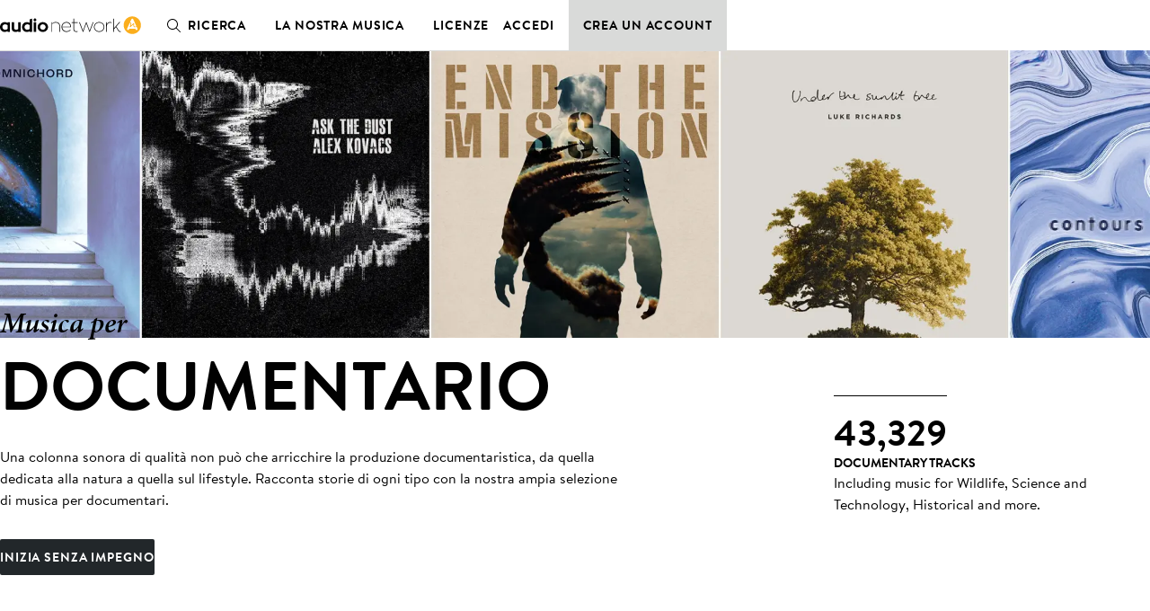

--- FILE ---
content_type: application/javascript; charset=utf-8
request_url: https://it.audionetwork.com/acq/_next/static/chunks/302-dd82d6f3e292bab9.js
body_size: 6859
content:
"use strict";(self.webpackChunk_N_E=self.webpackChunk_N_E||[]).push([[302],{459:function(e,t,n){n.d(t,{Z:function(){return v}});var r={n:e=>{var t=e&&e.__esModule?()=>e.default:()=>e;return r.d(t,{a:t}),t},d:(e,t)=>{for(var n in t)r.o(t,n)&&!r.o(e,n)&&Object.defineProperty(e,n,{enumerable:!0,get:t[n]})},o:(e,t)=>Object.prototype.hasOwnProperty.call(e,t)},o={};function i(){return i=Object.assign?Object.assign.bind():function(e){for(var t=1;t<arguments.length;t++){var n=arguments[t];for(var r in n)({}).hasOwnProperty.call(n,r)&&(e[r]=n[r])}return e},i.apply(null,arguments)}r.d(o,{A:()=>g});const a=n(9521);var l=r.n(a),c=l().span.withConfig({displayName:"Blockquotestyles__QuoteMark",componentId:"sc-13e7kzf-0"})(["font-family:",";font-style:italic;font-weight:600;font-size:4.25rem;line-height:4.25rem;display:block;margin-bottom:-1rem;"],(function(e){return e.theme.fonts.serif})),u=l().blockquote.withConfig({displayName:"Blockquotestyles__Blockquote",componentId:"sc-13e7kzf-1"})(["font-family:",";font-style:italic;font-size:1.5rem;line-height:2rem;letter-spacing:0.01em;&:not(:last-child){margin-bottom:1.5rem;}"],(function(e){return e.theme.fonts.serif})),s=l().figcaption.withConfig({displayName:"Blockquotestyles__FigCaption",componentId:"sc-13e7kzf-2"})(["font-weight:600;line-height:1.5rem;letter-spacing:0.03em;text-transform:uppercase;"]),d=l().span.withConfig({displayName:"Blockquotestyles__FigCaptionDetail",componentId:"sc-13e7kzf-3"})(["font-weight:400;letter-spacing:0.03em;display:block;"]);const f=n(7294);var p=r.n(f);const m=n(5697);var h=r.n(m),y=["quote","name","title","company"],b=p().forwardRef((function(e,t){var n=e.quote,r=e.name,o=e.title,a=e.company,l=function(e,t){if(null==e)return{};var n,r,o=function(e,t){if(null==e)return{};var n={};for(var r in e)if({}.hasOwnProperty.call(e,r)){if(-1!==t.indexOf(r))continue;n[r]=e[r]}return n}(e,t);if(Object.getOwnPropertySymbols){var i=Object.getOwnPropertySymbols(e);for(r=0;r<i.length;r++)n=i[r],-1===t.indexOf(n)&&{}.propertyIsEnumerable.call(e,n)&&(o[n]=e[n])}return o}(e,y);return p().createElement("figure",i({},l,{ref:t}),p().createElement(c,{"aria-hidden":"true"},"\u201c"),p().createElement(u,null,n),r&&p().createElement(s,null,r,o&&p().createElement(d,null,o),a&&p().createElement(d,null,a)))}));b.displayName="Blockquote",b.propTypes={quote:h().string.isRequired,name:h().string,title:h().string,company:h().string};const g=b,v=o.A},4793:function(e,t,n){n.d(t,{Z:function(){return W}});var r={45:(e,t,n)=>{n.d(t,{A:()=>o});var r=n(8587);function o(e,t){if(null==e)return{};var n,o,i=(0,r.A)(e,t);if(Object.getOwnPropertySymbols){var a=Object.getOwnPropertySymbols(e);for(o=0;o<a.length;o++)n=a[o],-1===t.indexOf(n)&&{}.propertyIsEnumerable.call(e,n)&&(i[n]=e[n])}return i}},105:(e,t,n)=>{n.d(t,{A:()=>p});var r=n(8168),o=n(45),i=n(2770),a=n.n(i),l=(0,i.css)(["font-weight:inherit;text-decoration:none;background-color:unset;border-bottom:none;color:",";&:hover{text-decoration:none;color:",";}"],(function(e){return e.theme.colors.textPrimary}),(function(e){return e.theme.colors.textPrimary})),c=a().span.withConfig({displayName:"Tagstyles__Tag",componentId:"sc-8ijb6j-0"})([""," "," "," background-color:",";color:",";padding-inline:0.5rem;border-radius:0.125rem;display:inline-flex;align-items:center;height:1.5rem;white-space:nowrap;border:",";"," ",""],l,(function(e){return e.onClick&&e.theme.overrides.button()}),(function(e){return e.theme.typography.bodyS}),(function(e){return e.theme.colors[e.$color]}),(function(e){return e.theme.colors.textPrimary}),(function(e){return"backgroundSecondary"===e.$color?"1px solid ".concat(e.theme.colors.backgroundPrimary):null}),(function(e){return e.round&&(0,i.css)(["border-radius:2.625rem;"])}),(function(e){return e.round&&"backgroundPrimary"===e.$color&&(0,i.css)(["box-shadow:",";"],(function(e){return e.theme.shadows.default}))})),u=n(2015),s=n.n(u),d=["label","href","onClick","color","round"],f=(0,u.forwardRef)((function(e,t){var n=e.label,i=e.href,a=e.onClick,l=e.color,u=void 0===l?"backgroundPrimary":l,f=e.round,p=void 0!==f&&f,m=(0,o.A)(e,d);return s().createElement(c,(0,r.A)({as:function(e,t){return e?"a":t?"button":"span"}(i,a),href:i,onClick:a?function(e){return a(e)}:null,$color:u,round:p},m,{ref:t}),n)}));f.displayName="Tag";const p=f},876:(e,t,n)=>{n.d(t,{A:()=>r});const r={ui4:"var(--ui4)",icon:"uSbzV",s:"_9vZH5",m:"HXi+O"}},932:(e,t,n)=>{n.d(t,{A:()=>h});var r=n(8168),o=n(45),i=n(2770),a=n.n(i),l=(0,i.keyframes)(["0%{opacity:0.5;}50%{opacity:1;}100%{opacity:0.5;}"]),c=a().span.withConfig({displayName:"Skeletonstyles__Skeleton",componentId:"sc-j68d7v-0"})([""," position:relative;display:block;max-width:100%;&:before{animation:3s "," ease-out infinite;background-color:",";content:'\\00a0';display:block;position:absolute;}"],(function(e){return function(e){switch(e.variant){case"circular":return(0,i.css)(["border-radius:50%;height:","px;overflow:hidden;width:","px;&:before{inset:0;}"],(function(e){var t;return null!==(t=e.width)&&void 0!==t?t:e.height}),(function(e){var t;return null!==(t=e.width)&&void 0!==t?t:e.height}));case"orphan":return(0,i.css)(["font-size:inherit;line-height:inherit;width:33%;"," &:before{border-radius:0.125rem;font-size:inherit;inset:50% 0 auto;line-height:1;transform:translateY(-50%);}"],(function(e){return e.width&&"width: ".concat(e.width,"px;")}));case"rectangular":return(0,i.css)(["height:","px;overflow:hidden;width:","px;&:before{inset:0;}"],(function(e){return e.height}),(function(e){return e.width}));case"rounded":return(0,i.css)(["border-radius:0.125rem;height:","px;overflow:hidden;width:","px;&:before{inset:0;}"],(function(e){return e.height}),(function(e){return e.width}));default:return(0,i.css)(["font-size:inherit;line-height:inherit;"," &:before{border-radius:0.125rem;font-size:inherit;inset:50% 0 auto;line-height:1;transform:translateY(-50%);}"],(function(e){return e.width&&"width: ".concat(e.width,"px;")}))}}(e)}),l,(function(e){return e.theme.colors.ui4})),u=n(2015),s=n.n(u),d=n(9825),f=n.n(d),p=["height","variant","width"],m=s().forwardRef((function(e,t){var n=e.height,i=e.variant,a=e.width,l=(0,o.A)(e,p);return s().createElement(c,(0,r.A)({"data-skeleton":!0,height:n,variant:i,width:a},l,{ref:t}),"\xa0")}));m.displayName="Skeleton",m.defaultProps={height:null,variant:"text",width:null},m.propTypes={height:f().number,variant:f().oneOf(["circular","orphan","rectangular","rounded","text"]),width:f().number};const h=m},1190:(e,t,n)=>{n.d(t,{En:()=>i,n5:()=>a,yS:()=>l});var r=n(2015),o=n.n(r),i=function(e){return"string"==typeof e||"number"==typeof e?e.toString():null==e?"":o().isValidElement(e)?i(e.props.children):Array.isArray(e)?e.map(i).join(" "):""},a=function(e,t){var n=window,r=n.innerHeight,o=n.innerWidth,i=null==e?void 0:e.getBoundingClientRect(),a=i.bottom,l=i.top,c=i.width,u=i.x,s=null==t?void 0:t.getBoundingClientRect(),d=s.height,f=s.width,p=u+(c-f)/2,m=p;p-20<0&&(m=20),o-p-f-20<0&&(m=o-f-20);var h=a+16+d<r?a:l-d;t.setAttribute("style","top: ".concat(h,"px; \n\t\t\tleft: ").concat(m,"px;\n\t\t\topacity: 1;"));var y=t.firstChild,b=u+c/2;h<l?y.setAttribute("style","left: ".concat(b,"px;\n\t\t\ttop: ").concat(l,"px;\n\t\t\ttransform: rotate(180deg) translate(50%, 0.5rem);")):y.setAttribute("style","top: ".concat(h,"px; \n\t\t\tleft: ").concat(b,"px; \n\t\t\t"))},l=function(e){e.style.opacity="0"}},1363:(e,t,n)=>{n.d(t,{f:()=>l});var r=n(3453),o=n(1190),i=n(2015),a=function(){try{return document.querySelector(":popover-open"),document.querySelector(":popover-open")}catch(e){return document.querySelector('[data-show-popover="true"]')}},l=function(e){var t=e.tooltipRef,n=(0,i.useState)(null),l=(0,r.A)(n,2),c=l[0],u=l[1],s=(0,i.useState)(!1),d=(0,r.A)(s,2),f=d[0],p=d[1],m=function(){var e=t.current;e&&((0,o.yS)(e),e.addEventListener("transitionend",(function(){p(!1),u(null)}),{once:!0}))};return(0,i.useEffect)((function(){var e;f&&((0,o.n5)(c,t.current),null===(e=t.current)||void 0===e||e.addEventListener("transitionend",(function(){var e;e=setInterval((function(){var n=document.querySelectorAll(":hover"),r=null==c?void 0:c.matches(":focus-visible");(Array.from(n).some((function(e){return e===c||e===t.current}))||r)&&!a()||(clearInterval(e),m())}),10)}),{once:!0}))}),[f]),{appendTooltip:function(e){if(!f&&!a()){var t=e.target.closest("[aria-label]");u(t),p(!0)}},removeTooltip:m,showTooltip:f}}},2015:e=>{e.exports=n(7294)},2708:(e,t,n)=>{n.d(t,{A:()=>r});const r={bodyS:"doxZe",ui1:"var(--ui1)",zIndexBeneath:"-1",zIndexTooltip:"5",textInverse:"var(--textInverse)",tooltip:"ESII6 doxZe",arrow:"lVP0G"}},2770:e=>{e.exports=n(9521)},3145:(e,t,n)=>{function r(e,t){(null==t||t>e.length)&&(t=e.length);for(var n=0,r=Array(t);n<t;n++)r[n]=e[n];return r}n.d(t,{A:()=>r})},3453:(e,t,n)=>{n.d(t,{A:()=>l});var r=n(6369),o=n(6986),i=n(7800),a=n(6562);function l(e,t){return(0,r.A)(e)||(0,o.A)(e,t)||(0,i.A)(e,t)||(0,a.A)()}},4956:e=>{e.exports=n(7966)},4968:(e,t,n)=>{n.d(t,{A:()=>l});var r=n(8168),o=n(2015),i=n(8464),a=o.forwardRef((function(e,t){return o.createElement(i.A,(0,r.A)({},e,{ref:t}),o.createElement("svg",{width:"1em",height:"1em",viewBox:"0 0 32 32",fill:"none",xmlns:"http://www.w3.org/2000/svg"},o.createElement("path",{fillRule:"evenodd",clipRule:"evenodd",d:"M11.5 8.7a1 1 0 00-1 1v12.5a1 1 0 001 1h.9a1 1 0 001-1V9.7a1 1 0 00-1-1h-.9zm8.1 0a1 1 0 00-1 1v12.5a1 1 0 001 1h.9a1 1 0 001-1V9.7a1 1 0 00-1-1h-.9z",fill:"currentColor"})))}));a.displayName="SvgPause";const l=a},6369:(e,t,n)=>{function r(e){if(Array.isArray(e))return e}n.d(t,{A:()=>r})},6562:(e,t,n)=>{function r(){throw new TypeError("Invalid attempt to destructure non-iterable instance.\nIn order to be iterable, non-array objects must have a [Symbol.iterator]() method.")}n.d(t,{A:()=>r})},6986:(e,t,n)=>{function r(e,t){var n=null==e?null:"undefined"!=typeof Symbol&&e[Symbol.iterator]||e["@@iterator"];if(null!=n){var r,o,i,a,l=[],c=!0,u=!1;try{if(i=(n=n.call(e)).next,0===t){if(Object(n)!==n)return;c=!1}else for(;!(c=(r=i.call(n)).done)&&(l.push(r.value),l.length!==t);c=!0);}catch(e){u=!0,o=e}finally{try{if(!c&&null!=n.return&&(a=n.return(),Object(a)!==a))return}finally{if(u)throw o}}return l}}n.d(t,{A:()=>r})},7800:(e,t,n)=>{n.d(t,{A:()=>o});var r=n(3145);function o(e,t){if(e){if("string"==typeof e)return(0,r.A)(e,t);var n={}.toString.call(e).slice(8,-1);return"Object"===n&&e.constructor&&(n=e.constructor.name),"Map"===n||"Set"===n?Array.from(e):"Arguments"===n||/^(?:Ui|I)nt(?:8|16|32)(?:Clamped)?Array$/.test(n)?(0,r.A)(e,t):void 0}}},7960:(e,t,n)=>{n.d(t,{A:()=>l});var r=n(8168),o=n(2015),i=n(8464),a=o.forwardRef((function(e,t){return o.createElement(i.A,(0,r.A)({},e,{ref:t}),o.createElement("svg",{width:"1em",height:"1em",viewBox:"0 0 32 32",fill:"none",xmlns:"http://www.w3.org/2000/svg"},o.createElement("path",{d:"M11 22.131V9.87a1 1 0 011.555-.833l9.197 6.132a1 1 0 010 1.664l-9.197 6.131A1 1 0 0111 22.131z",fill:"currentColor"})))}));a.displayName="SvgPlay";const l=a},8168:(e,t,n)=>{function r(){return r=Object.assign?Object.assign.bind():function(e){for(var t=1;t<arguments.length;t++){var n=arguments[t];for(var r in n)({}).hasOwnProperty.call(n,r)&&(e[r]=n[r])}return e},r.apply(null,arguments)}n.d(t,{A:()=>r})},8464:(e,t,n)=>{n.d(t,{A:()=>p});var r=n(8168),o=n(45),i=n(2015),a=n.n(i),l=n(8640),c=n(4956),u=n.n(c),s=n(876),d=["children","className","color","href","onClick","title","size"],f=a().forwardRef((function(e,t){var n=e.children,i=e.className,c=e.color,f=e.href,p=e.onClick,m=e.title,h=e.size,y=void 0===h?"S":h,b=(0,o.A)(e,d),g="span";f&&(g="a"),p&&!f&&(g="button");return a().createElement((function(e){var t=e.children;return m?a().createElement(l.A,{content:m},t):a().createElement(a().Fragment,null,t)}),null,a().createElement(g,(0,r.A)({className:u()(s.A.icon,s.A[y.toLowerCase().charAt(0)],i),href:f,onClick:p,style:c&&{"--iconColor":"var(--".concat(c,")")}},b,{ref:t}),n))}));f.displayName="Icon";const p=f},8587:(e,t,n)=>{function r(e,t){if(null==e)return{};var n={};for(var r in e)if({}.hasOwnProperty.call(e,r)){if(-1!==t.indexOf(r))continue;n[r]=e[r]}return n}n.d(t,{A:()=>r})},8640:(e,t,n)=>{n.d(t,{A:()=>m});var r=n(8168),o=n(45),i=n(2015),a=n.n(i),l=n(4956),c=n.n(l),u=n(1190),s=n(2708),d=n(1363),f=["children","className","content","color"],p=(0,i.forwardRef)((function(e,t){var n,l=e.children,p=e.className,m=e.content,h=(e.color,(0,o.A)(e,f)),y=(0,i.useRef)(null);(0,i.useImperativeHandle)(t,(function(){return y.current}));var b=(0,d.f)({tooltipRef:y}),g=b.appendTooltip,v=b.removeTooltip,w=b.showTooltip;return a().createElement(a().Fragment,null,a().cloneElement(a().Children.only(l),{"aria-label":null!==(n=a().Children.only(l).props["aria-label"])&&void 0!==n?n:(0,u.En)(m),onMouseEnter:g,onFocus:g,onBlur:v}),w&&a().createElement("div",(0,r.A)({className:c()(s.A.tooltip,p)},h,{role:"tooltip",ref:y}),a().createElement("span",{className:s.A.arrow}),m))}));p.displayName="Tooltip";const m=p},9825:e=>{e.exports=n(5697)}},o={};function i(e){var t=o[e];if(void 0!==t)return t.exports;var n=o[e]={exports:{}};return r[e](n,n.exports,i),n.exports}i.n=e=>{var t=e&&e.__esModule?()=>e.default:()=>e;return i.d(t,{a:t}),t},i.d=(e,t)=>{for(var n in t)i.o(t,n)&&!i.o(e,n)&&Object.defineProperty(e,n,{enumerable:!0,get:t[n]})},i.o=(e,t)=>Object.prototype.hasOwnProperty.call(e,t);var a={};function l(e){return l="function"==typeof Symbol&&"symbol"==typeof Symbol.iterator?function(e){return typeof e}:function(e){return e&&"function"==typeof Symbol&&e.constructor===Symbol&&e!==Symbol.prototype?"symbol":typeof e},l(e)}function c(e,t,n){return(t=function(e){var t=function(e){if("object"!=l(e)||!e)return e;var t=e[Symbol.toPrimitive];if(void 0!==t){var n=t.call(e,"string");if("object"!=l(n))return n;throw new TypeError("@@toPrimitive must return a primitive value.")}return String(e)}(e);return"symbol"==l(t)?t:t+""}(t))in e?Object.defineProperty(e,t,{value:n,enumerable:!0,configurable:!0,writable:!0}):e[t]=n,e}i.d(a,{Q:()=>H,A:()=>M});var u,s=i(8168),d=i(45),f=i(2770),p=i.n(f),m=i(4968),h=i(932),y=i(105),b=p().article.withConfig({displayName:"Cardstyles__Card",componentId:"sc-1bry2wb-0"})(["position:relative;&:hover{&:before{background-color:",";border-radius:0.25rem;content:'';inset:-0.5rem;position:absolute;z-index:-1;box-sizing:border-box;}}"],(function(e){return e.theme.colors.backgroundSecondary})),g=p().span.withConfig({displayName:"Cardstyles__CardThumbnailWrapper",componentId:"sc-1bry2wb-1"})(["display:flex;background-color:",";border-radius:0.25rem;box-shadow:",";overflow:hidden;position:relative;padding-bottom:","%;img{position:absolute;inset:0;display:block;height:auto;object-fit:cover;object-position:center center;width:100%;min-height:100%;}"],(function(e){return e.theme.colors.ui4}),(function(e){return e.theme.shadows.default}),(function(e){return e.offset})),v=p()(g).withConfig({displayName:"Cardstyles__CardThumbnailOnHoverWrapper",componentId:"sc-1bry2wb-2"})(["inset:0;opacity:0;position:absolute;transition:opacity 300ms ease;",":hover &{opacity:1;}"],b),w=p().a.withConfig({displayName:"Cardstyles__CardLink",componentId:"sc-1bry2wb-3"})([""," display:flex;flex-direction:column;gap:1rem;"],(function(e){return e.theme.overrides.a({color:e.theme.colors.textPrimary})})),A=p().span.withConfig({displayName:"Cardstyles__CardTitle",componentId:"sc-1bry2wb-4"})(["display:block;",";font-weight:600;display:-webkit-box;-webkit-line-clamp:2;-webkit-box-orient:vertical;overflow:hidden;",""],(function(e){return e.theme.typography.bodyM}),(function(e){return e.large&&"\n\t\t\t".concat(e.theme.breakpoints.desktop," {\n\t\t\t\t").concat((function(e){return e.theme.typography.bodyL}),";\n\t\t\t}\n\t\n\t")})),k=p().span.withConfig({displayName:"Cardstyles__CardDescription",componentId:"sc-1bry2wb-5"})(["",";display:-webkit-box;-webkit-line-clamp:2;-webkit-box-orient:vertical;overflow:hidden;"," &:not(:first-child){margin-top:0.25rem;}"],(function(e){return e.theme.typography[e.large?"bodyM":"bodyS"]}),(function(e){return e.theme.overrides.a({color:e.theme.colors.textSecondary})})),x=p()(y.A).withConfig({displayName:"Cardstyles__CardTag",componentId:"sc-1bry2wb-6"})(["inset:0 0.5rem auto auto;position:absolute;transform:translateY(-50%);"]),C=(0,f.css)(["opacity:1 !important;transform:translateY(0) !important;"]),E=p().button.withConfig({displayName:"Cardstyles__CardPlayButton",componentId:"sc-1bry2wb-7"})(["display:inline-flex;background-color:",";box-shadow:",";border-radius:50%;cursor:auto;height:2.5rem;inset:0 auto 0 1rem;margin-top:calc(","% - 3.5rem);padding:0.25rem;position:absolute;transition:all 250ms linear;opacity:0;transform:translateY(0.25rem);&:focus{opacity:1;transform:translateY(0);}&:focus:not(:focus-visible),",":not(:hover) + &:focus:not(:focus-visible):not(:hover){opacity:0;transform:translateY(0.25rem);}&:focus-visible{","}&:hover,",":hover + &{","}"," @media not (hover:hover){","}@media not (any-hover:hover){","}&.play{background-image:unset;background-repeat:unset;display:inline-flex;height:2.5rem;margin-top:calc(","% - 3.5rem);overflow:unset;text-indent:unset;width:2.5rem;}&.pauseMe{background:unset;background-color:",";color:",";","}&.previewed{background:unset;}"],(function(e){return e.theme.colors.backgroundPrimary}),(function(e){return e.theme.shadows.default}),(function(e){return e.offset}),w,C,w,C,(function(e){return e.isPlaying&&C}),C,C,(function(e){return e.offset}),(function(e){return e.theme.colors.backgroundPrimary}),(function(e){return e.theme.colors.ui1}),C),P=p()(m.A).withConfig({displayName:"Cardstyles__CardPauseButtonOverlay",componentId:"sc-1bry2wb-8"})(["background-color:",";box-shadow:",";border-radius:50%;cursor:auto;display:none;height:2.5rem;inset:0 auto 0 1rem;margin-top:calc(","% - 3.5rem);padding:0.25rem;pointer-events:none;position:absolute;transition:all 250ms linear;.pauseMe + &{display:block;","}"],(function(e){return e.theme.colors.backgroundPrimary}),(function(e){return e.theme.shadows.default}),(function(e){return e.offset}),C),S=p()(h.A).withConfig({displayName:"Cardstyles__CardSkeletonThumbnail",componentId:"sc-1bry2wb-9"})(["aspect-ratio:",";"],(function(e){return"".concat(e.thumbnailWidth," / ").concat(e.thumbnailHeight)})),_=i(2015),O=i.n(_),N=i(7960),I=i(9825),R=i.n(I),j=["aria-label","buttonProps","description","flag","href","isPlaying","large","onClick","thumbnail","thumbnailOnHover","title","togglePlay","target"],q=O().forwardRef((function(e,t){var n,r,o,i=e["aria-label"],a=e.buttonProps,l=e.description,c=e.flag,u=e.href,f=e.isPlaying,p=e.large,h=e.onClick,y=e.thumbnail,C=e.thumbnailOnHover,S=e.title,_=e.togglePlay,I=e.target,R=(0,d.A)(e,j),q=null!==(n=(null==y||null===(r=y.props)||void 0===r?void 0:r.height)/(null==y||null===(o=y.props)||void 0===o?void 0:o.width)*100)&&void 0!==n?n:100;return O().createElement(b,(0,s.A)({},R,{ref:t}),O().createElement(w,{"aria-label":i&&(i&&c?"".concat(i," (").concat(c,")"):i||void 0),href:u,onClick:h,target:I},O().createElement(g,{offset:q},y,C&&O().createElement(v,null,C)),(S||l)&&O().createElement("span",null,S&&O().createElement(A,{large:p},S),l&&O().createElement(k,{large:p},l)),c&&O().createElement(x,{label:c,round:!0,color:"backgroundPrimary"})),!!_&&O().createElement(O().Fragment,null,O().createElement(E,(0,s.A)({isPlaying:f,offset:q,onClick:_},a),f?O().createElement(m.A,null):O().createElement(N.A,null)),O().createElement(P,{offset:q})))}));q.displayName="Card",q.defaultProps={"aria-label":null,buttonProps:null,description:null,flag:null,isPlaying:!1,large:!1,onClick:null,sizes:[],thumbnailOnHover:null,title:null,togglePlay:null,target:null},q.propTypes=(c(c(c(c(c(c(c(c(c(c(u={},"aria-label",(function(e){for(var t,n=arguments.length,r=new Array(n>1?n-1:0),o=1;o<n;o++)r[o-1]=arguments[o];return e.title||e.description?R().string.apply(R(),[e].concat(r)):(t=R().string).isRequired.apply(t,[e].concat(r))})),"buttonProps",(function(e){if(e.togglePlay){for(var t,n=arguments.length,r=new Array(n>1?n-1:0),o=1;o<n;o++)r[o-1]=arguments[o];return(t=R().shape({"aria-label":R().string.isRequired,className:R().string})).isRequired.apply(t,[e].concat(r))}})),"description",R().string),"flag",R().string),"href",R().string.isRequired),"target",R().string),"isPlaying",(function(e){for(var t=arguments.length,n=new Array(t>1?t-1:0),r=1;r<t;r++)n[r-1]=arguments[r];var o;return e.togglePlay?(o=R().bool).isRequired.apply(o,[e].concat(n)):R().bool.apply(R(),[e].concat(n))})),"large",R().bool),"thumbnail",R().node.isRequired),"thumbnailOnHover",R().node),c(c(c(u,"onClick",R().func),"title",R().string),"togglePlay",(function(e){for(var t=arguments.length,n=new Array(t>1?t-1:0),r=1;r<t;r++)n[r-1]=arguments[r];var o;return e.isPlaying?(o=R().func).isRequired.apply(o,[e].concat(n)):R().func.apply(R(),[e].concat(n))})));const T=q;var z=["description","large","thumbnailHeight","thumbnailWidth","title"],B=O().forwardRef((function(e,t){var n=e.description,r=e.large,o=e.thumbnailHeight,i=e.thumbnailWidth,a=e.title,l=(0,d.A)(e,z);return O().createElement("div",(0,s.A)({},l,{ref:t}),O().createElement(w,{as:"span"},O().createElement(S,{thumbnailHeight:o,thumbnailWidth:i,variant:"rounded","data-testid":"cardskeleton-thumbnail"}),(a||n)&&O().createElement("span",null,a&&O().createElement(A,{large:r},O().createElement(h.A,{"data-testid":"cardskeleton-title"})),n&&O().createElement(k,{large:r},O().createElement(h.A,{"data-testid":"cardskeleton-description"}),O().createElement(h.A,{variant:"orphan","data-testid":"cardskeleton-description"})))))}));B.displayName="CardSkeleton",B.defaultProps={description:!1,large:!1,title:!1},B.propTypes={description:R().bool,large:R().bool,thumbnailHeight:R().number.isRequired,thumbnailWidth:R().number.isRequired,title:R().bool};const H=B,M=T,W=a.A}}]);

--- FILE ---
content_type: application/javascript; charset=utf-8
request_url: https://it.audionetwork.com/acq/_next/static/jOvkO1Db8u538EAoPQdn7/_buildManifest.js
body_size: 322
content:
self.__BUILD_MANIFEST=function(s,c,a,e){return{__rewrites:{beforeFiles:[],afterFiles:[],fallback:[]},"/":["static/chunks/ea88be26-401297717913a0c6.js",s,"static/chunks/54-7690d488650de5cb.js","static/css/da16ff3de8555b36.css","static/chunks/pages/index-0030e5eb9abbb233.js"],"/404":["static/chunks/pages/404-6bcc204a512be85c.js"],"/_error":["static/chunks/pages/_error-c6a1c847eea13c0e.js"],"/browse/m/album/[slug]":[s,c,a,"static/chunks/pages/browse/m/album/[slug]-3e778073653d5235.js"],"/browse/m/composer/[slug]":[s,c,a,"static/chunks/pages/browse/m/composer/[slug]-90cf2b77d5b51875.js"],"/browse/m/track/[slug]":[s,c,a,"static/chunks/pages/browse/m/track/[slug]-512f56bb0b98d678.js"],"/music":[s,c,e,a,"static/chunks/pages/music-974cb2d75af4d948.js"],"/music/[slug]":[s,c,e,a,"static/chunks/pages/music/[slug]-cb11d86c7705540f.js"],"/solutions/[slug]":[s,c,"static/chunks/93-e06dbb98a12a1483.js",a,"static/chunks/pages/solutions/[slug]-c1407c2f3e60835f.js"],sortedPages:["/","/404","/_app","/_error","/browse/m/album/[slug]","/browse/m/composer/[slug]","/browse/m/track/[slug]","/music","/music/[slug]","/solutions/[slug]"]}}("static/chunks/958-c4e46f8bf7d3a799.js","static/chunks/236-7b909654cb0429ee.js","static/chunks/288-9448f26d685dd6a8.js","static/chunks/302-dd82d6f3e292bab9.js"),self.__BUILD_MANIFEST_CB&&self.__BUILD_MANIFEST_CB();

--- FILE ---
content_type: application/javascript; charset=utf-8
request_url: https://it.audionetwork.com/acq/_next/static/chunks/pages/music/%5Bslug%5D-cb11d86c7705540f.js
body_size: 8874
content:
(self.webpackChunk_N_E=self.webpackChunk_N_E||[]).push([[652],{4977:function(e,t,n){"use strict";n.d(t,{Z:function(){return L}});var r={45:(e,t,n)=>{n.d(t,{A:()=>o});var r=n(8587);function o(e,t){if(null==e)return{};var n,o,i=(0,r.A)(e,t);if(Object.getOwnPropertySymbols){var a=Object.getOwnPropertySymbols(e);for(o=0;o<a.length;o++)n=a[o],-1===t.indexOf(n)&&{}.propertyIsEnumerable.call(e,n)&&(i[n]=e[n])}return i}},876:(e,t,n)=>{n.d(t,{A:()=>r});const r={ui4:"var(--ui4)",icon:"uSbzV",s:"_9vZH5",m:"HXi+O"}},1190:(e,t,n)=>{n.d(t,{En:()=>i,n5:()=>a,yS:()=>l});var r=n(2015),o=n.n(r),i=function(e){return"string"==typeof e||"number"==typeof e?e.toString():null==e?"":o().isValidElement(e)?i(e.props.children):Array.isArray(e)?e.map(i).join(" "):""},a=function(e,t){var n=window,r=n.innerHeight,o=n.innerWidth,i=null==e?void 0:e.getBoundingClientRect(),a=i.bottom,l=i.top,c=i.width,s=i.x,d=null==t?void 0:t.getBoundingClientRect(),u=d.height,p=d.width,m=s+(c-p)/2,f=m;m-20<0&&(f=20),o-m-p-20<0&&(f=o-p-20);var h=a+16+u<r?a:l-u;t.setAttribute("style","top: ".concat(h,"px; \n\t\t\tleft: ").concat(f,"px;\n\t\t\topacity: 1;"));var g=t.firstChild,y=s+c/2;h<l?g.setAttribute("style","left: ".concat(y,"px;\n\t\t\ttop: ").concat(l,"px;\n\t\t\ttransform: rotate(180deg) translate(50%, 0.5rem);")):g.setAttribute("style","top: ".concat(h,"px; \n\t\t\tleft: ").concat(y,"px; \n\t\t\t"))},l=function(e){e.style.opacity="0"}},1363:(e,t,n)=>{n.d(t,{f:()=>l});var r=n(3453),o=n(1190),i=n(2015),a=function(){try{return document.querySelector(":popover-open"),document.querySelector(":popover-open")}catch(e){return document.querySelector('[data-show-popover="true"]')}},l=function(e){var t=e.tooltipRef,n=(0,i.useState)(null),l=(0,r.A)(n,2),c=l[0],s=l[1],d=(0,i.useState)(!1),u=(0,r.A)(d,2),p=u[0],m=u[1],f=function(){var e=t.current;e&&((0,o.yS)(e),e.addEventListener("transitionend",(function(){m(!1),s(null)}),{once:!0}))};return(0,i.useEffect)((function(){var e;p&&((0,o.n5)(c,t.current),null===(e=t.current)||void 0===e||e.addEventListener("transitionend",(function(){var e;e=setInterval((function(){var n=document.querySelectorAll(":hover"),r=null==c?void 0:c.matches(":focus-visible");(Array.from(n).some((function(e){return e===c||e===t.current}))||r)&&!a()||(clearInterval(e),f())}),10)}),{once:!0}))}),[p]),{appendTooltip:function(e){if(!p&&!a()){var t=e.target.closest("[aria-label]");s(t),m(!0)}},removeTooltip:f,showTooltip:p}}},2015:e=>{e.exports=n(7294)},2708:(e,t,n)=>{n.d(t,{A:()=>r});const r={bodyS:"doxZe",ui1:"var(--ui1)",zIndexBeneath:"-1",zIndexTooltip:"5",textInverse:"var(--textInverse)",tooltip:"ESII6 doxZe",arrow:"lVP0G"}},3091:(e,t,n)=>{n.d(t,{A:()=>l});var r=n(8168),o=n(2015),i=n(8464),a=o.forwardRef((function(e,t){return o.createElement(i.A,(0,r.A)({},e,{ref:t}),o.createElement("svg",{width:"1em",height:"1em",viewBox:"0 0 32 32",fill:"none",xmlns:"http://www.w3.org/2000/svg"},o.createElement("path",{d:"M13 10l7 6-7 6",stroke:"currentColor",strokeLinecap:"round",strokeLinejoin:"round"})))}));a.displayName="SvgChevronRight";const l=a},3145:(e,t,n)=>{function r(e,t){(null==t||t>e.length)&&(t=e.length);for(var n=0,r=Array(t);n<t;n++)r[n]=e[n];return r}n.d(t,{A:()=>r})},3453:(e,t,n)=>{n.d(t,{A:()=>l});var r=n(6369),o=n(6986),i=n(7800),a=n(6562);function l(e,t){return(0,r.A)(e)||(0,o.A)(e,t)||(0,i.A)(e,t)||(0,a.A)()}},4956:e=>{e.exports=n(7966)},5920:(e,t,n)=>{n.d(t,{A:()=>l});var r=n(8168),o=n(2015),i=n(8464),a=o.forwardRef((function(e,t){return o.createElement(i.A,(0,r.A)({},e,{ref:t}),o.createElement("svg",{width:"1em",height:"1em",viewBox:"0 0 32 32",fill:"none",xmlns:"http://www.w3.org/2000/svg"},o.createElement("path",{d:"M18.675 22.38a.5.5 0 10.65-.76l-.65.76zM12 16l-.325-.38a.5.5 0 000 .76L12 16zm7.325-5.62a.5.5 0 10-.65-.76l.65.76zm0 11.24l-7-6-.65.76 7 6 .65-.76zm-7-5.24l7-6-.65-.76-7 6 .65.76z",fill:"currentColor"})))}));a.displayName="SvgChevronLeft";const l=a},6369:(e,t,n)=>{function r(e){if(Array.isArray(e))return e}n.d(t,{A:()=>r})},6562:(e,t,n)=>{function r(){throw new TypeError("Invalid attempt to destructure non-iterable instance.\nIn order to be iterable, non-array objects must have a [Symbol.iterator]() method.")}n.d(t,{A:()=>r})},6986:(e,t,n)=>{function r(e,t){var n=null==e?null:"undefined"!=typeof Symbol&&e[Symbol.iterator]||e["@@iterator"];if(null!=n){var r,o,i,a,l=[],c=!0,s=!1;try{if(i=(n=n.call(e)).next,0===t){if(Object(n)!==n)return;c=!1}else for(;!(c=(r=i.call(n)).done)&&(l.push(r.value),l.length!==t);c=!0);}catch(e){s=!0,o=e}finally{try{if(!c&&null!=n.return&&(a=n.return(),Object(a)!==a))return}finally{if(s)throw o}}return l}}n.d(t,{A:()=>r})},7800:(e,t,n)=>{n.d(t,{A:()=>o});var r=n(3145);function o(e,t){if(e){if("string"==typeof e)return(0,r.A)(e,t);var n={}.toString.call(e).slice(8,-1);return"Object"===n&&e.constructor&&(n=e.constructor.name),"Map"===n||"Set"===n?Array.from(e):"Arguments"===n||/^(?:Ui|I)nt(?:8|16|32)(?:Clamped)?Array$/.test(n)?(0,r.A)(e,t):void 0}}},8168:(e,t,n)=>{function r(){return r=Object.assign?Object.assign.bind():function(e){for(var t=1;t<arguments.length;t++){var n=arguments[t];for(var r in n)({}).hasOwnProperty.call(n,r)&&(e[r]=n[r])}return e},r.apply(null,arguments)}n.d(t,{A:()=>r})},8464:(e,t,n)=>{n.d(t,{A:()=>m});var r=n(8168),o=n(45),i=n(2015),a=n.n(i),l=n(8640),c=n(4956),s=n.n(c),d=n(876),u=["children","className","color","href","onClick","title","size"],p=a().forwardRef((function(e,t){var n=e.children,i=e.className,c=e.color,p=e.href,m=e.onClick,f=e.title,h=e.size,g=void 0===h?"S":h,y=(0,o.A)(e,u),b="span";p&&(b="a"),m&&!p&&(b="button");return a().createElement((function(e){var t=e.children;return f?a().createElement(l.A,{content:f},t):a().createElement(a().Fragment,null,t)}),null,a().createElement(b,(0,r.A)({className:s()(d.A.icon,d.A[g.toLowerCase().charAt(0)],i),href:p,onClick:m,style:c&&{"--iconColor":"var(--".concat(c,")")}},y,{ref:t}),n))}));p.displayName="Icon";const m=p},8587:(e,t,n)=>{function r(e,t){if(null==e)return{};var n={};for(var r in e)if({}.hasOwnProperty.call(e,r)){if(-1!==t.indexOf(r))continue;n[r]=e[r]}return n}n.d(t,{A:()=>r})},8640:(e,t,n)=>{n.d(t,{A:()=>f});var r=n(8168),o=n(45),i=n(2015),a=n.n(i),l=n(4956),c=n.n(l),s=n(1190),d=n(2708),u=n(1363),p=["children","className","content","color"],m=(0,i.forwardRef)((function(e,t){var n,l=e.children,m=e.className,f=e.content,h=(e.color,(0,o.A)(e,p)),g=(0,i.useRef)(null);(0,i.useImperativeHandle)(t,(function(){return g.current}));var y=(0,u.f)({tooltipRef:g}),b=y.appendTooltip,v=y.removeTooltip,w=y.showTooltip;return a().createElement(a().Fragment,null,a().cloneElement(a().Children.only(l),{"aria-label":null!==(n=a().Children.only(l).props["aria-label"])&&void 0!==n?n:(0,s.En)(f),onMouseEnter:b,onFocus:b,onBlur:v}),w&&a().createElement("div",(0,r.A)({className:c()(d.A.tooltip,m)},h,{role:"tooltip",ref:g}),a().createElement("span",{className:d.A.arrow}),f))}));m.displayName="Tooltip";const f=m}},o={};function i(e){var t=o[e];if(void 0!==t)return t.exports;var n=o[e]={exports:{}};return r[e](n,n.exports,i),n.exports}i.n=e=>{var t=e&&e.__esModule?()=>e.default:()=>e;return i.d(t,{a:t}),t},i.d=(e,t)=>{for(var n in t)i.o(t,n)&&!i.o(e,n)&&Object.defineProperty(e,n,{enumerable:!0,get:t[n]})},i.o=(e,t)=>Object.prototype.hasOwnProperty.call(e,t);var a={};i.d(a,{A:()=>O});var l=i(8168),c=i(45);function s(e){if(null==e)throw new TypeError("Cannot destructure "+e)}var d=i(2015),u=i.n(d);const p="AeJWH",m="W4NOU";var f=i(4956),h=i.n(f),g=["active","onClick","children","href","startIcon"],y=(0,d.forwardRef)((function(e,t){var n=e.active,r=void 0!==n&&n,o=e.onClick,i=e.children,a=e.href,d=e.startIcon,f=(0,c.A)(e,g);if(a){var y=f,b=(0,l.A)({},(s(y),y));return u().createElement("a",(0,l.A)({role:"tab",className:h()(p,d&&m),"aria-selected":r,tabIndex:r?0:-1,onClick:o,href:a},b,{ref:t}),d&&d,i)}var v=f,w=(0,l.A)({},(s(v),v));return u().createElement("button",(0,l.A)({role:"tab",className:h()(p,d&&m),"aria-selected":r,tabIndex:r?0:-1,onClick:o},w,{ref:t}),d&&d,i)}));y.displayName="Tab";const b=y;var v=["children"],w=(0,d.forwardRef)((function(e,t){var n=e.children,r=(0,c.A)(e,v);return u().createElement("div",(0,l.A)({className:"oBubh",role:"tabpanel",ref:t},r),n)}));w.displayName="TabPanel";const x=w;var k=i(5920),j=i(3091);const A="_90dyf";var C=i(3453);function I(e){return I="function"==typeof Symbol&&"symbol"==typeof Symbol.iterator?function(e){return typeof e}:function(e){return e&&"function"==typeof Symbol&&e.constructor===Symbol&&e!==Symbol.prototype?"symbol":typeof e},I(e)}function S(e,t,n){return(t=function(e){var t=function(e){if("object"!=I(e)||!e)return e;var t=e[Symbol.toPrimitive];if(void 0!==t){var n=t.call(e,"string");if("object"!=I(n))return n;throw new TypeError("@@toPrimitive must return a primitive value.")}return String(e)}(e);return"symbol"==I(t)?t:t+""}(t))in e?Object.defineProperty(e,t,{value:n,enumerable:!0,configurable:!0,writable:!0}):e[t]=n,e}function N(e,t){var n=Object.keys(e);if(Object.getOwnPropertySymbols){var r=Object.getOwnPropertySymbols(e);t&&(r=r.filter((function(t){return Object.getOwnPropertyDescriptor(e,t).enumerable}))),n.push.apply(n,r)}return n}function T(e){for(var t=1;t<arguments.length;t++){var n=null!=arguments[t]?arguments[t]:{};t%2?N(Object(n),!0).forEach((function(t){S(e,t,n[t])})):Object.getOwnPropertyDescriptors?Object.defineProperties(e,Object.getOwnPropertyDescriptors(n)):N(Object(n)).forEach((function(t){Object.defineProperty(e,t,Object.getOwnPropertyDescriptor(n,t))}))}return e}var _=function(e){return e.replace(/[^\w\-]+/g,"-").toLowerCase()},E=["className","tabs","onTabChange"],P=u().forwardRef((function(e,t){var n=e.className,r=e.tabs,o=e.onTabChange,i=(0,c.A)(e,E),a=function(e){var t=e.tabs,n=e.onTabChange,r=null==t?void 0:t.map((function(e,t){return T(T({},e),{},{id:"".concat(_(e.title),"-tab-").concat(t),contentId:"".concat(_(e.title),"-panel-").concat(t)})})),o=(0,d.useState)(function(e){var t=e.findIndex((function(e){return e.initialTab}));return-1===t?0:t}(t)),i=(0,C.A)(o,2),a=i[0],l=i[1],c=(0,d.useState)(!1),s=(0,C.A)(c,2),u=s[0],p=s[1],m=(0,d.useState)(!1),f=(0,C.A)(m,2),h=f[0],g=f[1],y=(0,d.useRef)(null),b=function(e){if(e!==a){l(e);var o=document.getElementById(r[e].id);r.some((function(e){return e.id===document.activeElement.id}))&&document.activeElement!==o&&o.focus(),function(e){var t=arguments.length>1&&void 0!==arguments[1]?arguments[1]:null;null==e||e.scrollIntoView({behavior:"smooth",block:"nearest",inline:"center"}),t&&t()}(o),n&&n(t[e].title,o)}},v="undefined"!=typeof window&&new IntersectionObserver((function(e){var t,n=!0;e.forEach((function(e){n&&e.intersectionRatio<1?t=e.target:n&&(n=!1,t.scrollIntoView({block:"nearest",inline:"center"})),v.unobserve(e.target)}))}),{root:y.current,rootMargin:"100% 0% 100% 0%"}),w="undefined"!=typeof window&&new IntersectionObserver((function(e){var t=!1;e.forEach((function(e){t||1!==e.intersectionRatio||(t=!0),t&&e.intersectionRatio<1&&(e.target.scrollIntoView({block:"nearest",inline:"center"}),t=!1),w.unobserve(e.target)}))}),{root:y.current,rootMargin:"100% 0% 100% 0%"});return(0,d.useEffect)((function(){if(y.current&&r){var e=y.current;new IntersectionObserver((function(e){e.forEach((function(e){1===e.intersectionRatio?p(!1):p(!0)}))}),{root:e,rootMargin:"100% 0% 100% 0%",threshold:1}).observe(e.querySelector('[role="tab"]:first-child')),new IntersectionObserver((function(e){e.forEach((function(e){1===e.intersectionRatio?g(!1):g(!0)}))}),{root:e,rootMargin:"100% 0% 100% 0%",threshold:1}).observe(e.querySelector('[role="tab"]:last-child'))}}),[r]),{activeTab:a,changeTab:b,handleKeyDownEvent:function(e){"ArrowRight"===e.key&&(a+1===r.length?b(0):b(a+1)),"ArrowLeft"===e.key&&b(a-1<0?r.length-1:a-1),"Home"===e.key&&b(0),"End"===e.key&&b(r.length-1)},mappedTabs:r,handleLeft:function(){y.current.querySelectorAll('[role="tab"]').forEach((function(e){v.observe(e)}))},handleRight:function(){y.current.querySelectorAll('[role="tab"]').forEach((function(e){w.observe(e)}))},showLeftButton:u,showRightButton:h,tabListWrapperRef:y}}({tabs:r,onTabChange:o}),s=a.activeTab,p=a.changeTab,m=a.handleKeyDownEvent,f=a.mappedTabs,g=a.handleLeft,y=a.handleRight,v=a.showLeftButton,w=a.showRightButton,I=a.tabListWrapperRef;return u().createElement(u().Fragment,null,u().createElement("div",{className:h()("WXOQR",n),ref:I},u().createElement("div",(0,l.A)({role:"tablist",className:"K5G9r",onKeyDown:m},i,{ref:t}),null==f?void 0:f.map((function(e,t){return u().createElement(b,{id:null==e?void 0:e.id,key:null==e?void 0:e.id,"aria-controls":null==e?void 0:e.contentId,active:t===s,onClick:function(){return p(t)},href:null==e?void 0:e.href,startIcon:null==e?void 0:e.startIcon},e.title)}))),u().createElement("button",{className:A,"aria-label":"Left","data-testid":"tablistscrollbutton-left",disabled:!v,onClick:g,tabIndex:-1},u().createElement(k.A,null)),u().createElement("button",{className:A,"aria-label":"Right","data-testid":"tablistscrollbutton-right",disabled:!w,name:"ChevronRight",onClick:y,tabIndex:-1},u().createElement(j.A,null))),null==f?void 0:f.map((function(e,t){return u().createElement(x,{"aria-hidden":t!==s,id:null==e?void 0:e.contentId,key:null==e?void 0:e.contentId,"aria-labelledby":null==e?void 0:e.id},e.content)})))}));P.displayName="Tabs";const O=P,L=a.A},4865:function(e,t,n){"use strict";n.r(t),n.d(t,{__N_SSG:function(){return ee},default:function(){return te}});var r=n(5615),o=n(1334),i=n(8151),a=n(2636),l=n(2834),c=n(1934),s=n(9777),d=n(9521),u=n(5675),p=n.n(u),m=n(1325),f=n(3501),h=n(7561),g=n(5893),y=d.default.div.withConfig({displayName:"Hero__StyledImageWrapper",componentId:"sc-mts3ng-0"})(["position:relative;padding-bottom:25%;"]),b=(0,d.default)(r.Z).withConfig({displayName:"Hero__StyledGrid",componentId:"sc-mts3ng-1"})(["align-items:center;&&&{row-gap:2rem;}"]),v=(0,d.default)(o.Z).withConfig({displayName:"Hero__StyledOverlappingGridItem",componentId:"sc-mts3ng-2"})([""]),w=(0,d.default)(i.Z).withConfig({displayName:"Hero__StyledMaxWidthContainer",componentId:"sc-mts3ng-3"})(["padding-block:2rem;","{padding-block:7.5rem 2.5rem;}",""],(function(e){return e.theme.breakpoints.desktop}),(function(e){return e.overlapHero&&(0,d.css)(["","{padding-top:4rem;","{align-items:flex-start;}","{margin-top:-8rem;padding:2rem 1rem 0 0;position:relative;z-index:1;&:before{background-color:",";content:'';inset:0 0 0 -3rem;position:absolute;z-index:-1;}}}"],(function(e){return e.theme.breakpoints.desktop}),b,v,(function(e){return e.theme.colors.backgroundPrimary}))})),x=d.default.span.withConfig({displayName:"Hero__StyledTitle",componentId:"sc-mts3ng-4"})(["all:inherit;text-transform:uppercase;"]),k=d.default.span.withConfig({displayName:"Hero__StyledTag",componentId:"sc-mts3ng-5"})(["display:block;font-family:",";font-size:1.5rem;font-style:italic;font-weight:600;line-height:2rem;margin-bottom:1rem;&:first-child{margin-bottom:0.5rem;}&:not(:first-child){margin-top:-1rem;}","{font-size:2rem;line-height:2rem;&:not(:first-child){margin-bottom:1.5rem;margin-top:-0.5rem;}}"],(function(e){return e.theme.fonts.serif}),(function(e){return e.theme.breakpoints.desktop})),j=(0,d.default)(a.Z).withConfig({displayName:"Hero__StyledDescription",componentId:"sc-mts3ng-6"})(["&&&{margin-bottom:2rem;}"]),A=(0,d.default)(l.Z).withConfig({displayName:"Hero__StyledNumberWrapper",componentId:"sc-mts3ng-7"})([""," border-top:1px solid ",";display:inline-block;padding-top:1rem;&&&{margin-bottom:0;}"],(function(e){return e.theme.typography.headingL}),(function(e){return e.theme.colors.ui1})),C=function(e){var t=e.title,n=e.description,r=e.genreType,i=e.heroImage,d=e.trackNumberAmount,u=e.trackNumberTitle,C=e.trackNumberDescription,S=(0,h.$G)(["genre"]).t,N=!!d&&!!u;return(0,g.jsxs)("header",{"data-testid":"hero",children:[i&&(0,g.jsx)(y,{children:(0,g.jsx)(p(),{alt:"",layout:"fill",priority:!0,src:"".concat(i,"?fm=webp")})}),(0,g.jsx)(w,{maxWidth:"medium",position:"center",overlapHero:!!i,children:(0,g.jsxs)(b,{children:[(0,g.jsxs)(v,{desktop:7,children:[(0,g.jsxs)(c.Z,{"data-cy":"hero-heading",level:1,size:"XXL",children:["Production"===r&&(0,g.jsx)(k,{children:S("hero.productionTag")}),(0,g.jsx)(x,{children:t})]}),"Music"===r&&(0,g.jsx)(k,{children:S("hero.tag")}),(0,g.jsx)(j,{"data-cy":"hero-description",children:n}),(0,g.jsx)(s.Z,{"data-cy":"hero-cta",href:"/registration",onClick:function(e){e.preventDefault(),(0,f.F)({noun:"Create Account",pastTenseVerb:"Clicked",eventParameters:{Location:"".concat(t," Genre Page Hero")}}),(0,m.Z)(e.currentTarget.href)},children:S("hero.cta")})]}),N&&(0,g.jsx)(o.Z,{desktop:3,offsetDesktop:2,children:(0,g.jsxs)(a.Z,{children:[(0,g.jsx)(A,{"data-cy":"hero-track-number-amount",children:d}),(0,g.jsx)(I,{"data-cy":"hero-track-number-title",display:"block",uppercase:!0,variant:"bodyS",children:u}),!!C&&(0,g.jsx)(l.Z,{"data-cy":"hero-track-number-description",display:"block",children:C})]})})]})})]})},I=(0,d.default)(l.Z).withConfig({displayName:"Hero___StyledText",componentId:"sc-mts3ng-8"})(["font-weight:600"]),S=n(3543),N=n(2307),T=n(4977),_=function(e){var t=e.inspirationDescription,n=e.trackLists,r=e.inspirationTracks,o=(0,h.$G)(["genre"]).t;return(0,g.jsx)(S.El,{heading:o("inspiration.heading"),description:t,ctaSection:{heading:o("inspiration.cta-heading",{trackCount:N.x}),description:o("inspiration.cta-description"),cta:{onClick:function(e){e.preventDefault(),(0,f.F)({noun:"Create Account",pastTenseVerb:"Clicked",eventParameters:{Location:"Genre Page Inspiration Block"}}),(0,m.Z)(e.currentTarget.href)},text:o("inspiration.cta"),url:"/registration"}},children:(0,g.jsx)(T.Z,{onTabChange:function(){(0,f.F)({noun:"Tab",pastTenseVerb:"Changed"})},tabs:n.map((function(e){return{title:e.title,content:(0,g.jsx)(S.Pv,{children:e.trackIds.map((function(e){var t=r.find((function(t){return t.id===parseInt(e,10)}));if(t)return(0,g.jsx)(S.Av,{track:t},t.id)}))})}}))})})},E=n(4793),P=n(56),O=n(9728),L=1.2,Z=600,R=d.default.div.withConfig({displayName:"Spotlight__StyledSpotlightGrid",componentId:"sc-arbji8-0"})(["display:grid;gap:1rem;grid-template-areas:'copy copy' 'artist1 artist2' 'artist3 artist4';grid-template-columns:1fr 1fr;grid-template-rows:auto auto auto;","{gap:2rem;grid-template-areas:'copy artist1 artist1' 'empty empty empty' 'artist2 artist3 artist4';grid-template-columns:","rem 1fr 1fr;grid-template-rows:auto 21rem auto;}"],(function(e){return e.theme.breakpoints.desktop}),(function(e){return(e.theme.sizing.websiteMaxWidth-4)/2})),D=d.default.div.withConfig({displayName:"Spotlight__StyledCopyWrapper",componentId:"sc-arbji8-1"})(["background-color:#e9e3e2;border-radius:0.25rem;grid-area:copy;padding:2rem 1.5rem;","{padding:3rem 2rem;}","{display:flex;flex-direction:column;justify-content:center;margin-bottom:21rem;padding:2rem 3.5rem;}"],(function(e){return e.theme.breakpoints.desktop}),(function(e){return e.theme.breakpoints.desktop})),z=(0,d.default)(E.Z).withConfig({displayName:"Spotlight__StyledCard",componentId:"sc-arbji8-2"})(["&:nth-of-type(1){grid-area:artist1;}&:nth-of-type(2){grid-area:artist2;}&:nth-of-type(3){grid-area:artist3;}&:nth-of-type(4){grid-area:artist4;}","{&:nth-of-type(2){width:100%;margin-top:","rem;}&:nth-of-type(3),&:nth-of-type(4){margin-top:","rem;}> a > span:first-of-type > span{position:absolute !important;inset:0;}}&&&:hover{&:before{display:none;}}"],(function(e){return e.theme.breakpoints.desktop}),(function(e){return-(3+Math.ceil((e.theme.sizing.websiteMaxWidth-4)/2)*L)}),(function(e){return-(3+Math.ceil((e.theme.sizing.websiteMaxWidth-3)/4-1)*L)})),M=function(e){var t=e.artists,n=e.tracks,r=e.spotlightDescription,o=(0,h.$G)(["genre"]).t,l=(0,O.n)(),s=l.currentTrackId,d=l.isPlaying,u=l.togglePlay;return(0,g.jsx)(P.Z,{"data-testid":"spotlight-section",children:(0,g.jsx)(i.Z,{maxWidth:"medium",position:"center",children:(0,g.jsxs)(R,{children:[(0,g.jsxs)(D,{children:[(0,g.jsx)(c.Z,{"data-cy":"spotlight-heading",level:2,size:"L",uppercase:!0,children:o("spotlight.title")}),r&&(0,g.jsx)(a.Z,{"data-cy":"spotlight-description",children:r})]}),t.map((function(e,t){var r,i,a,l,c=n.find((function(t){return t.id===e.trackId})),h=s===(null===c||void 0===c?void 0:c.id)&&d;return(0,g.jsx)(z,{buttonProps:{"aria-label":o(h?"app:pause":"app:play"),"data-cy":"spotlight-play-button","data-isplaying":h},description:e.shortBiography,large:!0,onClick:function(n){return function(e,t,n){e.preventDefault(),(0,f.F)({noun:"Artist",pastTenseVerb:"Clicked",eventParameters:{Name:t,Position:n}}),(0,m.Z)(e.currentTarget.href)}(n,e.name,t+1)},href:(a=e.name,l=e.id,"/browse/m/composer/".concat(a.replace(/\s+/g,"-").toLowerCase(),"_").concat(l)),isPlaying:h,thumbnail:(0,g.jsx)(p(),{alt:null!==(r=e.persona)&&void 0!==r?r:e.name,objectFit:"cover",height:720,width:Z,src:"".concat(e.headshot.url,"?fit=fill&w=").concat(Z,"&h=").concat(720,"&f=face")}),title:null!==(i=e.persona)&&void 0!==i?i:e.name,togglePlay:c&&function(){u(c,{position:t+1,location:"Artist"})},"data-cy":"spotlight-artist"},e.id)}))]})})})},B=n(459),H=(0,d.default)(c.Z).withConfig({displayName:"Story__StyledHeading",componentId:"sc-1rty724-0"})(["","{width:calc(50% - 1rem);}"],(function(e){return e.theme.breakpoints.tablet})),W=d.default.div.withConfig({displayName:"Story__Columns",componentId:"sc-1rty724-1"})(["","{column-count:",";column-gap:2rem;}"],(function(e){return e.theme.breakpoints.tablet}),(function(e){return e.cols})),V=(0,d.default)(a.Z).withConfig({displayName:"Story__StyledParagraph",componentId:"sc-1rty724-2"})(["white-space:pre-line;"]),G=(0,d.default)(B.Z).withConfig({displayName:"Story__StyledBlockquote",componentId:"sc-1rty724-3"})(["margin-top:2rem;"]),F=function(e){var t=e.storyTitle,n=e.storyCopy,r=e.storyPullQuote,o=!!r||n.length>=1500;return(0,g.jsx)(S.$0,{"data-testid":"story-section",lower:!0,children:(0,g.jsxs)(i.Z,{maxWidth:"medium",position:"center",children:[(0,g.jsx)(H,{"data-cy":"story-heading",level:2,size:"L",uppercase:!0,children:t}),(0,g.jsxs)(W,{cols:o?2:1,children:[(0,g.jsx)(V,{"data-cy":"story-copy",children:n}),r&&(0,g.jsx)(G,{quote:r,"data-cy":"story-pullquote"})]})]})})},q=(0,d.default)(i.Z).withConfig({displayName:"USP__StyledContainer",componentId:"sc-1pb4uul-0"})(["padding-bottom:3rem;","{padding-bottom:0;}"],(function(e){return e.theme.deviceBreakpoints.desktop})),U=d.default.div.withConfig({displayName:"USP__ImageWrapper",componentId:"sc-1pb4uul-1"})(["background-color:",";border-radius:0.25rem;padding-bottom:55%;position:relative;","{padding-bottom:35%;}img{border-radius:0.25rem;}"],(function(e){return e.theme.colors.rock}),(function(e){return e.theme.deviceBreakpoints.tablet})),$=d.default.div.withConfig({displayName:"USP__TextWrapper",componentId:"sc-1pb4uul-2"})(["z-index:1;background-color:",";position:absolute;left:-1px;bottom:-3rem;padding:0.5rem 0.5rem 0 0;width:17rem;border-radius:0.0625rem;","{left:initial;right:-1px;bottom:-1px;padding:1.5rem;width:25rem;}"],(function(e){return e.theme.colors.backgroundPrimary}),(function(e){return e.theme.deviceBreakpoints.desktop})),X=(0,d.default)(c.Z).withConfig({displayName:"USP__StyledHeading",componentId:"sc-1pb4uul-3"})(["font-family:",";font-style:italic;"],(function(e){return e.theme.fonts.serif})),K=function(e){var t=e.uspMessage,n=e.uspImage,r=e.uspImageDescription;return(0,g.jsx)(S.$0,{"data-testid":"usp-section",children:(0,g.jsx)(q,{maxWidth:"medium",position:"center",children:(0,g.jsxs)(U,{children:[(0,g.jsx)($,{children:(0,g.jsx)(X,{level:2,size:"M","data-cy":"usp-heading",children:t})}),(0,g.jsx)(p(),{src:n,alt:r,"data-cy":"usp-image",layout:"fill",objectFit:"cover",objectPosition:"center",sizes:"(min-width: 75em) 1200px"})]})})})},Q=n(2962),J=n(296),Y=n(7294),ee=!0;function te(e){var t,n,r=e.artistTracks,o=e.genre,i=e.inspirationTracks,a=e.locale;(0,Y.useEffect)((function(){(0,f.F)({noun:"Music Genre Page",pastTenseVerb:"Viewed"})}),[]);var l=(0,h.$G)(["genre","seo"]).t,c=(null===o||void 0===o||null===(t=o.trackLists)||void 0===t?void 0:t.length)>0&&(null===i||void 0===i?void 0:i.length)>0,s=4===(null===o||void 0===o||null===(n=o.artists)||void 0===n?void 0:n.length),d=a.substring(0,2),u=(null===o||void 0===o?void 0:o.storyTitle)&&(null===o||void 0===o?void 0:o.storyCopy),m=o.uspMessage&&o.uspImage&&o.uspImageDescription;return(0,g.jsxs)(O.I,{children:[(0,g.jsx)(Q.PB,{canonical:"".concat((0,J.Z)(a),"/music/").concat(o.id),title:l("seo:title",{h1:o.title}),description:l("seo:description",{trackCount:N.x})}),(0,g.jsx)(Q.PB,{}),(0,g.jsx)(C,{title:o.title,description:o.description,genreType:o.genreType,heroImage:o.heroImage,trackNumberAmount:o.trackNumberAmount,trackNumberTitle:o.trackNumberTitle,trackNumberDescription:o.trackNumberDescription}),c&&(0,g.jsx)(_,{inspirationDescription:o.inspirationDescription,trackLists:o.trackLists,inspirationTracks:i}),m&&(0,g.jsx)(K,{uspMessage:o.uspMessage,uspImage:o.uspImage,uspImageDescription:o.uspImageDescription}),s&&(0,g.jsx)(M,{artists:o.artists,spotlightDescription:o.spotlightDescription,tracks:r}),(0,g.jsx)(S.km,{ctaText:l("genre:get-started.cta"),"data-testid":"get-started",image:(0,g.jsx)(p(),{alt:l("genre:get-started.image-alt-tag"),"data-cy":"get-started-image",height:608,src:"https://assets-cdn.audionetwork.com/usr/common/search-tool-illustration-".concat(a.toLowerCase(),".png?id=2"),width:559}),description:l("genre:get-started.paragraph",{trackCount:N.x}),title:l("genre:get-started.heading")}),(null===o||void 0===o?void 0:o.youTubeUrl)&&(0,g.jsx)(S.DF,{onPlayerStateChange:function(e){(0,f.F)({noun:"Video",pastTenseVerb:e,eventParameters:{Genre:o.title}})},playerLanguage:d,url:null===o||void 0===o?void 0:o.youTubeUrl}),u&&(0,g.jsx)(F,{storyTitle:o.storyTitle,storyCopy:o.storyCopy,storyPullQuote:o.storyPullQuote}),(null===o||void 0===o?void 0:o.clientLogos)&&(null===o||void 0===o?void 0:o.clientLogos.length)>0&&(0,g.jsx)(S.yV,{logos:o.clientLogos,title:l("genre:clients.heading"),"data-cy":"who-we-work-with","data-testid":"who-we-work-with"})]})}},2793:function(e,t,n){(window.__NEXT_P=window.__NEXT_P||[]).push(["/music/[slug]",function(){return n(4865)}])}},function(e){e.O(0,[958,236,302,288,774,888,179],(function(){return t=2793,e(e.s=t);var t}));var t=e.O();_N_E=t}]);